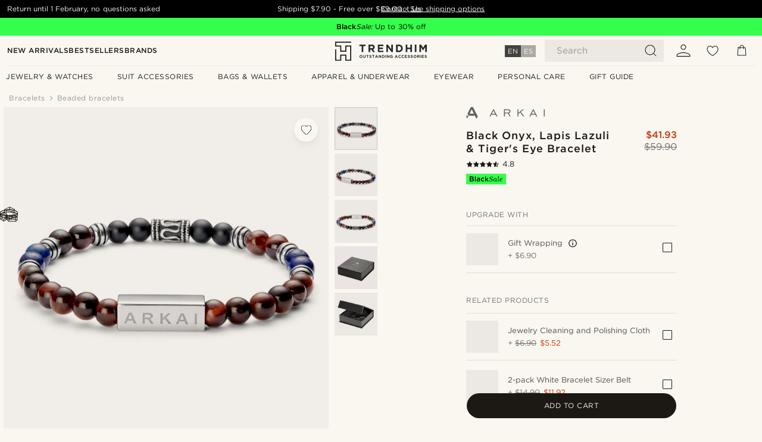

--- FILE ---
content_type: text/html; charset=utf-8
request_url: https://www.google.com/recaptcha/api2/aframe
body_size: 267
content:
<!DOCTYPE HTML><html><head><meta http-equiv="content-type" content="text/html; charset=UTF-8"></head><body><script nonce="na_DzXZLNF-91iwOdF7zzg">/** Anti-fraud and anti-abuse applications only. See google.com/recaptcha */ try{var clients={'sodar':'https://pagead2.googlesyndication.com/pagead/sodar?'};window.addEventListener("message",function(a){try{if(a.source===window.parent){var b=JSON.parse(a.data);var c=clients[b['id']];if(c){var d=document.createElement('img');d.src=c+b['params']+'&rc='+(localStorage.getItem("rc::a")?sessionStorage.getItem("rc::b"):"");window.document.body.appendChild(d);sessionStorage.setItem("rc::e",parseInt(sessionStorage.getItem("rc::e")||0)+1);localStorage.setItem("rc::h",'1762932188260');}}}catch(b){}});window.parent.postMessage("_grecaptcha_ready", "*");}catch(b){}</script></body></html>

--- FILE ---
content_type: image/svg+xml
request_url: https://eu-images.contentstack.com/v3/assets/blt7dcd2cfbc90d45de/blt59ebcdd885e38e5e/690492a3c216788406407727/primary_materials_natural_stone.svg
body_size: 2741
content:
<svg width="60" height="50" viewBox="0 0 60 50" fill="none" xmlns="http://www.w3.org/2000/svg">
<path d="M23.3688 4.43907C18.4848 6.87621 14.4326 8.95551 14.3552 9.04255C14.2295 9.18762 14.2005 9.95164 14.1618 13.6557L14.1135 18.0948L13.4365 17.4081C12.7788 16.7505 12.7498 16.7311 12.2759 16.7311H11.7924L10.1966 18.2592C9.31656 19.0909 7.07284 21.2089 5.21598 22.9691C3.34944 24.7195 1.42488 26.5474 0.921974 27.0309L0.0225541 27.9207L0.00321173 34.7485C-0.00645945 41.4603 -0.00645946 41.5861 0.186964 41.7698C0.438415 42.0116 2.30495 43.2882 7.66279 46.8859C11.2024 49.2553 12.1019 49.8162 12.305 49.7872C12.45 49.7679 14.8581 48.2205 17.6628 46.3443C20.4674 44.4681 22.7885 42.94 22.8175 42.94C22.8465 42.94 22.8659 43.2205 22.8659 43.5493V44.1683L25.6705 46.9632C27.2179 48.501 28.6009 49.8066 28.746 49.8743C28.9394 49.9613 31.9278 49.9903 41.2895 50H53.5719L54.7324 48.8201C55.3707 48.1625 56.6473 46.8375 57.5661 45.8704L59.2295 44.1103V39.3424V34.5648L58.8233 34.1779C58.5912 33.9555 57.4307 32.94 56.2314 31.9052C55.0322 30.8704 53.7556 29.7582 53.3881 29.4197L52.7111 28.8201H51.4249H50.1386V19.0232C50.1386 11.4507 50.1096 9.18762 50.0129 9.00387C49.8678 8.71373 50.361 8.97486 40.6899 4.07157C36.2605 1.83752 32.5467 0 32.4403 0C32.334 0 28.2527 1.99226 23.3688 4.43907ZM31.6667 4.73888V7.24371L31.067 7.57254C29.3552 8.51064 20.98 12.6692 20.8736 12.6306C20.8156 12.6112 19.8581 11.9342 18.7653 11.1315L16.7634 9.67118L24.1908 5.95745C28.2721 3.90716 31.628 2.23404 31.6473 2.23404C31.657 2.22437 31.6667 3.3559 31.6667 4.73888ZM34.1328 2.65958C34.3456 2.7853 37.4597 4.37138 41.0477 6.18956C44.6357 8.00774 47.6048 9.52611 47.6531 9.5648C47.6918 9.60348 46.9374 10.3385 45.98 11.1992L44.2295 12.766L39.6647 10.4449C37.1502 9.16828 34.7131 7.9207 34.2295 7.66925L33.3591 7.20503L33.3301 4.75822L33.3108 2.31141L33.5235 2.37911C33.6492 2.40813 33.92 2.54352 34.1328 2.65958ZM38.0496 11.5377L43.4171 14.265L43.4461 21.5474L43.4655 28.8201H36.8988H30.332L28.6976 30.0967C27.8079 30.793 26.5313 31.7988 25.8639 32.3211C25.1966 32.8433 24.626 33.2689 24.5873 33.2689C24.539 33.2689 24.51 32.0696 24.51 30.5996V27.9304L24.1908 27.6209C24.0168 27.4565 23.3881 26.8472 22.7885 26.2669L21.7053 25.2128V19.7292V14.236L22.5564 13.8008C23.3398 13.3946 27.9529 11.0542 31.038 9.48743C31.773 9.11025 32.45 8.80077 32.5371 8.80077C32.6144 8.80077 35.0999 10.029 38.0496 11.5377ZM18.127 12.795L20.0129 14.1876L20.0322 18.8975C20.0322 21.4797 20.0226 23.5977 20.0032 23.5977C19.9742 23.5977 19.0458 22.7466 17.9336 21.6925L15.9026 19.7969V15.5029C15.9026 11.4507 15.9123 11.2186 16.0767 11.3056C16.1638 11.354 17.0922 12.0213 18.127 12.795ZM48.3494 28.6944C48.3204 28.7911 47.9046 28.8201 46.7537 28.8201H45.2063L45.216 21.4894V14.1683L46.7827 12.7176L48.3494 11.2669L48.3785 19.9226C48.3881 24.6809 48.3785 28.6364 48.3494 28.6944ZM11.4539 21.6054V23.5783L10.7092 24.294C10.2933 24.6905 9.15215 25.764 8.16569 26.6828C6.73435 28.0174 6.33783 28.3366 6.17342 28.2979C6.05737 28.2689 5.3417 28.1528 4.57768 28.0464C2.45002 27.7466 2.47903 27.94 4.31656 26.1992C8.35911 22.3501 11.2798 19.6325 11.3668 19.6325C11.4152 19.6325 11.4539 20.4352 11.4539 21.6054ZM16.4442 22.6596C18.2044 24.3133 20.1289 26.1315 20.7189 26.6828C21.3185 27.2437 21.773 27.7176 21.744 27.7466C21.715 27.7756 20.8833 27.911 19.8968 28.0561L18.0883 28.3075L15.5932 25.9478L13.098 23.588V21.6054C13.098 20.5222 13.1367 19.6325 13.1754 19.6325C13.2237 19.6325 14.6937 20.9961 16.4442 22.6596ZM14.0361 26.8665C14.9839 27.766 16.0477 28.7718 16.4152 29.1006L17.0632 29.7099L17.0438 34.6615L17.0148 39.6035L14.6937 41.0251C13.4171 41.8085 12.334 42.4468 12.2856 42.4565C12.2082 42.4565 8.31075 40.1161 7.7595 39.7292L7.4887 39.5455V34.6228V29.7002L9.8388 27.4758C11.1251 26.2476 12.2082 25.2515 12.2469 25.2418C12.2856 25.2418 13.0883 25.9768 14.0361 26.8665ZM4.00708 29.6712L5.69954 29.9323L5.72855 34.6905L5.74789 39.4391L5.48677 39.4971C5.33203 39.5261 4.53899 39.6422 3.71694 39.7485C2.89489 39.8549 2.10186 39.9613 1.95679 39.9903L1.686 40.029V34.7195V29.4004L2.00515 29.4101C2.16956 29.4101 3.07865 29.5261 4.00708 29.6712ZM22.7692 34.7195V40.029L22.508 39.9807C22.2276 39.9323 18.9104 39.4584 18.8427 39.4584C18.8233 39.4584 18.804 37.3211 18.804 34.7195C18.804 31.0155 18.833 29.9613 18.9297 29.9323C19.0844 29.8743 22.1696 29.4197 22.508 29.4101L22.7692 29.4004V34.7195ZM50.7769 30.5899C50.7962 30.6093 50.5158 31.2669 50.1386 32.0406L49.4713 33.4623L41.4732 33.4429L33.4848 33.4139L32.7692 32.0309C32.3727 31.2669 32.0535 30.5996 32.0535 30.5416C32.0535 30.4449 50.6802 30.4932 50.7769 30.5899ZM31.1347 32.5435C31.5313 33.3752 31.8601 34.0812 31.8601 34.1199C31.8601 34.236 29.4713 36.4603 29.3552 36.4603C29.1812 36.4603 25.5738 35 25.5255 34.9033C25.4771 34.8259 26.4732 34.0039 29.2489 31.8375C29.8001 31.4023 30.2933 31.0445 30.332 31.0445C30.3707 31.0445 30.7285 31.7215 31.1347 32.5435ZM53.833 32.1277C56.4249 34.3133 56.802 34.6712 56.686 34.7292C56.6183 34.7679 55.8349 35.058 54.9355 35.3868L53.3108 35.9865L53.0013 35.7447C52.8369 35.6093 52.3436 35.1644 51.8988 34.7485L51.0961 33.9942L51.802 32.5145C52.1889 31.7118 52.5177 31.0445 52.5274 31.0445C52.5371 31.0445 53.127 31.5377 53.833 32.1277ZM50.7962 36.0638C51.3088 36.5377 51.8504 37.0213 52.0051 37.1373C52.1502 37.2534 52.2663 37.4178 52.2566 37.5048C52.2566 37.5919 51.9665 38.4526 51.6086 39.4101L50.9607 41.1509H41.4539H31.9568L31.2314 39.5068L30.5158 37.8627L31.8794 36.5377L33.2334 35.2031L40.4481 35.1838C44.4229 35.1644 48.1657 35.1644 48.7653 35.1741L49.8485 35.1934L50.7962 36.0638ZM57.4597 42.4178C57.4113 42.4662 52.8078 41.5764 52.7305 41.499C52.6918 41.47 52.9819 40.5706 53.3688 39.5068L54.0748 37.5725L55.7576 36.9342L57.4403 36.3056L57.4694 39.3424C57.479 41.0155 57.479 42.4081 57.4597 42.4178ZM26.6376 37.2244C27.7692 37.7079 28.7266 38.1335 28.775 38.1721C28.8717 38.2689 30.216 41.3443 30.216 41.47C30.216 41.5184 29.9258 41.6054 29.568 41.6634C27.6628 41.9826 24.9162 42.4662 24.7324 42.5048L24.51 42.5532V39.4584C24.51 37.7563 24.5293 36.3636 24.539 36.3636C24.5583 36.3636 25.5061 36.7505 26.6376 37.2244ZM8.9007 42.4662C10.1193 43.2205 11.1928 43.9072 11.2895 43.9942C11.4442 44.1393 11.4539 44.3327 11.4345 45.7447L11.4055 47.3308L7.16956 44.4971C4.8388 42.94 2.95292 41.6344 2.98194 41.6054C3.0593 41.5377 5.77691 41.1315 6.28948 41.1122C6.63764 41.1025 6.94712 41.2669 8.9007 42.4662ZM19.9065 41.3443C20.8059 41.47 21.5506 41.5957 21.5699 41.6151C21.6086 41.6538 19.3166 43.2012 15.3514 45.8124L13.098 47.2921V45.6673V44.0426L15.4481 42.5822C16.773 41.7505 17.8949 41.1122 18.0303 41.1122C18.1657 41.1025 19.0071 41.2089 19.9065 41.3443ZM51.4829 45.6286C51.8988 47.0309 52.1986 48.1915 52.1502 48.2205C52.1115 48.2495 47.1309 48.2592 41.0961 48.2398C30.1773 48.2108 30.1193 48.2108 30.1773 48.0174C30.216 47.911 30.6705 46.7311 31.1928 45.4062L32.1502 42.9884L41.4442 43.0368L50.7382 43.0851L51.4829 45.6286ZM29.3843 45.4062C28.9684 46.499 28.6009 47.3888 28.5719 47.3888C28.5429 47.3888 27.7885 46.6538 26.8988 45.764L25.274 44.1296L27.4307 43.7814C29.8775 43.3849 30.0516 43.3559 30.1096 43.3946C30.1289 43.4139 29.8098 44.3133 29.3843 45.4062ZM54.6357 43.6654C55.6415 43.8588 56.5506 44.0426 56.6376 44.0812C56.773 44.1393 56.5119 44.4584 55.274 45.7447L53.7363 47.3404L53.5719 46.7602C53.4848 46.441 53.214 45.5416 52.9916 44.7485C52.7402 43.8878 52.6144 43.3269 52.6821 43.3269C52.7402 43.3269 53.6202 43.4816 54.6357 43.6654Z" fill="#1C1915"/>
</svg>


--- FILE ---
content_type: image/svg+xml
request_url: https://eu-images.contentstack.com/v3/assets/blt7dcd2cfbc90d45de/blt651d4e5e27394965/690492849deb152c318528a6/is_adjustable.svg
body_size: 1428
content:
<svg width="50" height="26" viewBox="0 0 50 26" fill="none" xmlns="http://www.w3.org/2000/svg">
<path d="M21.9996 0.0680962C18.5292 0.226465 14.8867 0.667147 11.8089 1.30062C5.0334 2.70529 0.860704 5.12215 0.103284 8.08297C0.0206569 8.42036 0 9.0745 0 11.9114C0 15.0581 0.00688563 15.368 0.130827 15.8431C0.571507 17.5507 1.98306 18.9967 4.42057 20.243C7.55354 21.8405 13.4889 23.1763 18.3502 23.3828C18.9217 23.4035 19.445 23.4448 19.5139 23.4724C19.624 23.5137 19.507 23.6169 18.8804 24.0507C18.4535 24.3468 18.061 24.6498 18.0059 24.7324C17.8407 24.9665 17.8751 25.2488 18.1023 25.4761C18.3433 25.7102 18.6325 25.7377 18.8735 25.5518C18.963 25.4761 19.6585 24.9941 20.4159 24.4777C22.4196 23.1005 22.516 22.9628 21.9101 22.3775C21.4763 21.9506 18.9906 20.0502 18.7633 19.9607C18.4328 19.8367 18.0128 20.0708 17.9646 20.4082C17.9164 20.7456 18.0472 20.9247 18.7496 21.4686C19.7273 22.2192 19.7342 22.2329 19.2591 22.2329C17.6823 22.2329 13.4132 21.7027 11.2442 21.2345C5.78393 20.0571 2.27914 18.1635 1.35647 15.8913C1.21876 15.547 1.20499 15.3817 1.18433 13.681L1.16367 11.8425L1.62501 12.2901C3.15362 13.7705 6.25904 15.1683 9.99105 16.0634C12.6351 16.7038 16.6357 17.2064 19.0112 17.2064C19.5001 17.2064 19.8995 17.2271 19.8995 17.2546C19.8995 17.2891 19.5276 17.5645 19.0801 17.8812C18.4259 18.3357 18.24 18.5009 18.1781 18.68C18.0472 19.0862 18.3158 19.4787 18.7289 19.4787C18.9424 19.4787 19.2178 19.3065 20.6569 18.2737C21.6002 17.6058 22.3783 16.993 22.4334 16.8966C22.5986 16.5729 22.4403 16.3044 21.7724 15.7742C20.3539 14.6587 19.2316 13.798 19.025 13.6741C18.4879 13.3642 17.882 13.9633 18.1781 14.5141C18.2125 14.583 18.6463 14.9411 19.142 15.3129C19.6309 15.6778 20.0372 16.0014 20.0372 16.0152C20.0372 16.0703 18.0748 15.9808 16.5944 15.8568C9.99105 15.3129 4.53074 13.5433 2.32734 11.2366C1.89355 10.7753 1.4873 10.1762 1.32893 9.74929C1.18433 9.34993 1.18433 8.57874 1.33581 8.13805C2.67162 4.17193 12.821 1.23177 25.1325 1.23177C35.4334 1.23177 44.6671 3.44894 47.7243 6.65076C48.9155 7.89706 49.1152 9.0745 48.3509 10.3897C48.0686 10.8716 47.0633 11.8356 46.3403 12.3176C44.1989 13.7361 40.6665 14.9135 36.5971 15.5814C34.8964 15.8568 35.0754 15.8568 34.9859 15.547C34.8826 15.2027 34.559 14.8309 34.194 14.6381C33.9117 14.4866 33.898 14.4866 29.7459 14.4866H25.5801L25.2083 14.6932C24.7952 14.9204 24.561 15.2303 24.444 15.6985C24.3889 15.9257 24.3682 17.1445 24.3889 19.8987C24.4096 23.7202 24.4164 23.7891 24.561 24.0645C24.7538 24.4295 25.0981 24.76 25.4011 24.8632C25.5939 24.9321 26.6061 24.9528 29.7459 24.9528C33.6294 24.9528 33.8566 24.9459 34.1045 24.8219C34.6623 24.5465 35.041 23.975 35.0479 23.4173C35.0479 23.2589 35.0616 23.1281 35.0823 23.1281C35.2682 23.1281 36.9276 22.8664 37.9054 22.6805C43.1936 21.6752 47.0977 19.9194 48.8398 17.7573C49.2942 17.1858 49.7211 16.3664 49.8864 15.726C50.0379 15.1339 50.0379 8.55119 49.8864 7.97968C49.308 5.79694 46.6708 3.83454 42.4292 2.42987C37.0034 0.625832 29.3328 -0.262413 21.9996 0.0680962ZM48.7089 15.4781C48.3991 16.5661 47.5797 17.5714 46.3127 18.4114C44.6395 19.5269 42.085 20.5184 39.1448 21.1932C38.0706 21.4411 35.1374 21.9506 35.0823 21.9024C35.0616 21.8818 35.0479 20.787 35.0479 19.4649C35.0479 17.6058 35.0685 17.0549 35.1374 17.0343C35.1787 17.0205 35.7502 16.9241 36.3906 16.8277C40.7078 16.1667 43.9992 15.1201 46.5882 13.5915C47.201 13.2265 48.1099 12.5311 48.5093 12.1179L48.7847 11.8288L48.8053 13.4606C48.8191 14.7965 48.7985 15.1683 48.7089 15.4781ZM33.7258 15.8018L33.8773 15.905V19.6921C33.8773 23.3828 33.8773 23.4724 33.7396 23.6101C33.6019 23.7478 33.5124 23.7478 29.7459 23.7478C25.9795 23.7478 25.89 23.7478 25.7523 23.6101C25.6145 23.4724 25.6145 23.3828 25.6145 19.6921V15.905L25.766 15.8018C25.9037 15.7054 26.3926 15.6916 29.7459 15.6916C33.0992 15.6916 33.5881 15.7054 33.7258 15.8018Z" fill="black"/>
<path d="M20.9682 5.91397C15.8177 6.26513 11.6106 7.00878 8.12648 8.2C6.22604 8.85413 4.30495 9.77681 3.74033 10.3139C3.45113 10.5893 3.43048 10.9336 3.68525 11.1815C3.9469 11.45 4.24298 11.4087 4.76629 11.0506C6.50835 9.85943 9.90985 8.71642 13.9793 7.95211C19.4602 6.92616 26.6419 6.74024 32.7082 7.47012C37.9619 8.1036 42.4513 9.36367 45.0954 10.9611C45.7564 11.3605 45.9561 11.4156 46.2247 11.271C46.5689 11.092 46.6447 10.7408 46.4106 10.4378C45.9561 9.85943 43.5393 8.7233 41.2808 8.01408C38.0377 7.0019 34.767 6.40285 30.3671 6.01037C28.9555 5.88643 22.421 5.81757 20.9682 5.91397Z" fill="black"/>
</svg>


--- FILE ---
content_type: image/svg+xml
request_url: https://eu-images.contentstack.com/v3/assets/blt7dcd2cfbc90d45de/bltfb3ae7775f8b7515/69049238b962e94ba69479d3/elasticity_flexible.svg
body_size: 2944
content:
<svg width="50" height="27" viewBox="0 0 50 27" fill="none" xmlns="http://www.w3.org/2000/svg">
<path d="M19.1212 0.192888C18.6491 0.318789 18.1297 0.460426 17.9566 0.491901C17.5789 0.586329 17.0753 1.02698 17.0753 1.27878C17.0753 1.42042 16.6032 1.51485 15.6274 1.5778C13.2825 1.73517 12.7789 1.81386 10.7803 2.3332C7.45962 3.18303 4.04456 4.72532 2.69113 5.95285C2.51802 6.11023 2.32917 6.23613 2.25048 6.23613C2.0931 6.23613 0.472128 8.40792 0.33049 8.83283C0.0314752 9.61971 0 10.1705 0 13.8689C0 17.9449 0.0314752 18.2911 0.472128 19.141C0.72393 19.6288 1.98294 20.9665 2.72261 21.5488C4.04456 22.5718 8.38814 24.2399 11.1737 24.7908C12.8419 25.1213 13.2353 25.1842 13.7704 25.2157C15.1396 25.2944 16.4301 25.4832 16.3671 25.6091C16.3199 25.6721 16.3514 25.7665 16.4458 25.8294C16.5245 25.8767 16.6032 25.8294 16.6189 25.7193C16.6346 25.6091 16.6819 25.6878 16.7448 25.9081C16.8078 26.1285 17.091 26.4589 17.3743 26.6478L17.9094 27.0098H24.8497C32.75 27.0098 33.0175 26.9783 33.2063 25.9711C33.2536 25.6721 33.3637 25.436 33.4581 25.436C33.5526 25.436 33.5683 25.5304 33.5054 25.6249C33.4109 25.7822 33.4424 25.7822 33.6155 25.6563C33.8201 25.4832 35.0634 25.2786 36.2909 25.1999C37.0306 25.137 39.3597 24.6963 40.8391 24.3029C42.1453 23.9724 44.805 23.0754 44.9309 22.9337C44.9781 22.8865 45.2299 22.7291 45.4817 22.6032C45.7492 22.4773 45.9853 22.3357 46.0325 22.2885C46.0797 22.2413 46.4259 22.0052 46.8194 21.7849C48.2358 20.9508 49.5105 19.4242 49.9039 18.0393C50.0771 17.4413 49.9984 10.0761 49.8095 9.38365C49.5105 8.26628 48.3144 6.77121 46.8036 5.60662C46.1899 5.13449 43.483 3.71811 41.862 3.00992C40.7604 2.52205 38.9034 1.9555 37.7703 1.76665C37.3453 1.68796 35.3939 1.23157 34.6385 1.02698C34.2922 0.932556 33.7886 0.822392 33.5368 0.806654C33.2693 0.775179 32.5926 0.665016 32.026 0.570591C29.5867 0.145676 28.5638 0.0669861 24.3933 0.0197735C20.8995 -0.0274391 19.8136 0.00403595 19.1212 0.192888ZM26.3605 1.20009C27.5251 1.29452 29.3349 1.46763 30.3736 1.60927C34.4181 2.14435 39.9578 3.49779 41.4214 4.31614C41.6102 4.4263 41.8306 4.50499 41.925 4.50499C42.0981 4.50499 44.805 5.79548 45.3243 6.11023C47.5433 7.52661 48.8181 9.28922 48.6764 10.7686C48.582 11.6656 48.1256 12.6885 47.8108 12.6885C47.6849 12.6885 47.3702 12.4682 47.1341 12.2164C46.8981 11.9489 46.6148 11.7443 46.5361 11.7443C46.4417 11.7443 46.2371 11.5712 46.064 11.3508C45.8909 11.1305 45.702 10.9574 45.6548 10.9574C45.6076 10.9574 44.9623 10.6112 44.2227 10.1863C42.7433 9.33644 40.4456 8.39218 38.2424 7.7312C37.4712 7.49514 36.5427 7.21186 36.1965 7.1017C35.0949 6.73973 33.2063 5.95285 31.365 5.08728C30.3893 4.61515 28.9887 4.01713 28.249 3.73385C27.5093 3.45057 26.7854 3.15156 26.6123 3.05713C26.4549 2.97844 26.2031 2.88402 26.0615 2.85254C25.9198 2.82107 25.5264 2.69517 25.1802 2.56927C24.5664 2.3332 22.5677 1.8296 21.7966 1.73517C21.5763 1.7037 21.0097 1.62501 20.5376 1.54632L19.672 1.42042L20.3802 1.31026C22.1428 1.04272 23.811 1.01124 26.3605 1.20009ZM20.4904 2.85254C22.253 3.08861 24.3933 3.57647 24.9756 3.89122C25.133 3.96991 25.369 4.03286 25.4949 4.03286C25.6208 4.03286 25.8569 4.09581 26.0143 4.1745C26.1559 4.25319 26.9585 4.58368 27.7769 4.89843C28.5952 5.22892 29.9959 5.82695 30.8772 6.25187C31.7585 6.66104 32.6241 7.03875 32.7972 7.1017C32.986 7.14891 33.2063 7.33776 33.285 7.49514C33.584 8.04595 32.8601 8.07743 29.9801 7.65251C29.508 7.57382 28.5795 7.44792 27.9342 7.3535C27.289 7.27481 26.3762 7.11743 25.9041 7.03875C25.4477 6.94432 25.0071 6.91285 24.9284 6.96006C24.8497 7.00727 23.9841 6.96006 23.0084 6.88137C20.6792 6.64531 16.3356 6.99153 13.1409 7.63677C10.2924 8.21907 8.98617 8.62824 6.92455 9.61971C6.05898 10.0446 5.30357 10.3594 5.24062 10.3594C5.16193 10.3436 5.11472 10.4066 5.11472 10.4853C5.11472 10.5797 5.00456 10.6427 4.87866 10.6427C4.75276 10.6427 4.64259 10.7056 4.64259 10.8C4.64259 10.8787 4.57964 10.9417 4.50095 10.9102C4.3121 10.863 3.82424 11.2092 3.0531 11.9331C2.70687 12.2636 2.28195 12.5312 2.12458 12.5312C1.3377 12.5312 1.02294 10.5325 1.60524 9.22627C1.95146 8.43939 3.47801 6.83416 4.23342 6.44072C4.50095 6.29908 4.75276 6.1417 4.79997 6.09449C4.91013 5.96859 5.44521 5.6381 5.82291 5.46498C5.99603 5.3863 6.46816 5.18171 6.84586 5.00859C7.2393 4.83548 7.80585 4.61515 8.10487 4.50499C8.40388 4.39483 8.79732 4.25319 8.97043 4.1745C9.30092 4.03286 10.733 3.63942 11.8032 3.38762C12.5114 3.23025 15.234 2.82107 16.2097 2.72664C17.6419 2.60074 18.7277 2.63222 20.4904 2.85254ZM28.7998 8.75414C33.0175 9.39939 35.0949 9.46234 36.1178 8.943L36.826 8.58103L38.5257 9.13185C39.4699 9.4466 40.4929 9.80856 40.8076 9.9502C42.4128 10.6427 44.2699 11.6027 44.4587 11.823C44.5689 11.9489 44.7263 12.059 44.8207 12.059C44.8994 12.059 45.2141 12.2951 45.4974 12.5626C45.7807 12.8459 46.1584 13.2079 46.3315 13.3495C46.5676 13.5384 46.6148 13.7115 46.5361 13.9476C46.3158 14.5298 43.6404 16.0407 41.7833 16.6072C39.9893 17.158 38.7302 17.457 36.6686 17.8033C33.7414 18.3069 33.348 18.3069 33.1906 17.8505C33.0647 17.4413 32.8601 17.221 32.388 16.9692C32.1362 16.8275 30.0116 16.7803 24.8969 16.7803H17.752L17.2169 17.1423C16.855 17.3941 16.6976 17.6144 16.7133 17.8505C16.7448 18.1495 16.6819 18.1967 16.194 18.1967C14.6832 18.1967 10.7803 17.4098 8.34093 16.6072C6.87733 16.1351 4.92587 15.238 4.83144 15.0177C4.79997 14.9548 4.68981 14.8918 4.59538 14.8918C4.50095 14.8918 4.15473 14.703 3.83998 14.4826C3.28916 14.1049 3.27342 14.0735 3.47801 13.6485C3.74555 13.1292 4.89439 12.059 5.20915 12.059C5.33505 12.059 5.42947 11.9961 5.42947 11.9331C5.42947 11.8545 6.1534 11.4453 7.05045 11.0046C9.99338 9.55676 12.5743 8.84857 17.3114 8.21907C17.5789 8.18759 19.5146 8.17185 21.6392 8.20333C25.0857 8.2348 25.8411 8.29775 28.7998 8.75414ZM1.65245 14.3725C1.65245 14.5613 3.95014 16.0879 5.1462 16.6859C6.4052 17.3154 8.56126 18.0865 10.0721 18.4328C10.6858 18.5587 11.4255 18.7475 11.7245 18.8262C12.0235 18.9049 12.5901 19.0151 12.9835 19.0623C14.6517 19.2826 15.8163 19.4557 16.1783 19.5344C16.6661 19.6603 16.7605 20.1482 16.7605 22.4459V24.114L16.2412 24.1455C15.4071 24.2085 10.6544 23.4531 9.52125 23.0754C9.30092 23.0124 8.81306 22.8708 8.41962 22.7449C8.02618 22.6347 7.64848 22.4931 7.56979 22.4144C7.47536 22.3514 7.30225 22.2885 7.16061 22.2885C6.59406 22.2885 3.44654 20.5573 2.67539 19.8177C1.44786 18.6374 1.27475 18.1495 1.2118 15.7731C1.16458 13.9161 1.18032 13.7587 1.40065 13.9948C1.54229 14.1207 1.65245 14.2938 1.65245 14.3725ZM48.5348 17.9921C48.4403 18.3541 48.2672 18.6846 48.1413 18.7318C48.0154 18.779 47.921 18.9206 47.921 19.0465C47.921 19.2354 47.4174 19.739 46.5518 20.4C45.2299 21.4072 41.9092 22.7921 39.7374 23.2485C37.8489 23.6419 35.6142 24.0039 34.5126 24.114L33.3165 24.2242L33.3008 22.0209C33.285 20.3842 33.3322 19.7705 33.4739 19.6446C33.584 19.5501 34.1349 19.44 34.7014 19.377C35.8345 19.2826 36.8417 19.1095 38.6358 18.7475C39.2811 18.6059 39.9578 18.4642 40.1309 18.4328C40.6974 18.3226 40.902 18.2597 41.7833 17.9764C42.2555 17.819 42.9322 17.5672 43.2784 17.4098C43.6246 17.2525 44.2384 16.9849 44.6318 16.8118C45.6391 16.3711 46.9295 15.5213 47.7164 14.7816C48.0784 14.4354 48.4246 14.1836 48.4718 14.2308C48.519 14.278 48.5662 14.1836 48.582 14.0105C48.5977 13.8531 48.6449 14.5298 48.6764 15.5213C48.7079 16.5757 48.6449 17.5987 48.5348 17.9921ZM31.9159 18.5115C31.8372 18.8262 31.6798 18.8262 24.9126 18.8262C18.1927 18.8262 18.0196 18.8105 18.1612 18.5272C18.3186 18.2439 18.6333 18.2282 25.1644 18.2124C31.9159 18.1967 31.9945 18.1967 31.9159 18.5115ZM31.9945 22.7921L31.9473 25.5147L25.1802 25.5934C21.4661 25.6406 18.3186 25.6406 18.2241 25.6091C18.0668 25.5776 18.0196 24.9009 18.0196 22.918C18.0196 20.9508 18.0668 20.2426 18.2241 20.1954C18.3186 20.1482 21.4818 20.101 25.2274 20.101L32.026 20.0852L31.9945 22.7921Z" fill="#1C1915"/>
</svg>


--- FILE ---
content_type: image/svg+xml
request_url: https://eu-images.contentstack.com/v3/assets/blt7dcd2cfbc90d45de/blt8f71decbb0ffb04e/62155a34eb10846982ac23cf/brand-logo-716.svg
body_size: -44
content:
<svg id="Layer_1" xmlns="http://www.w3.org/2000/svg" viewBox="0 0 179.7 27.7"><style>.st0{fill-rule:evenodd;clip-rule:evenodd;fill:#333}</style><path class="st0" d="M58.8 15.8h7.4l-3.7-7.4-3.7 7.4zm-5.4 6.5l8.3-16.8h1.7l8.3 16.8h-2.3l-2.3-4.5h-9.3l-2.2 4.5h-2.2zM88.6 12.9H96c1.1 0 1.9-.2 2.4-.7.6-.5.8-1.1.8-2.1 0-.9-.3-1.6-.8-2.1s-1.3-.7-2.3-.7h-7.5v5.6zm-2.1 9.4V5.4h9.7c1.7 0 2.9.4 3.9 1.2.9.8 1.4 2 1.4 3.4 0 1.2-.4 2.3-1.1 3.1-.7.9-1.7 1.4-2.9 1.6l4.2 7.4h-2.3l-4.2-7.4h-6.5v7.4h-2.2zM117.5 22.3V5.4h2.1v8.4l9.6-8.4h2.8l-6.8 6 7.8 10.9h-2.5l-6.8-9.5-4.1 3.5v6zM149.8 15.8h7.4l-3.7-7.4-3.7 7.4zm-5.4 6.5l8.3-16.8h1.7l8.3 16.8h-2.3l-2.3-4.5h-9.3l-2.2 4.5h-2.2zM177.6 5.3h2.1v16.9h-2.1zM17.8 15.6H7.9l5-10.1v.1l4.9 10zM5.5 20.4h14.6l3.6 7.3h.2l2.7-5.4L15.6 0h-4.8L3.1 15.6l2.4 4.8zm0 0l-3.6 7.3L0 20.4h5.5z"/></svg>